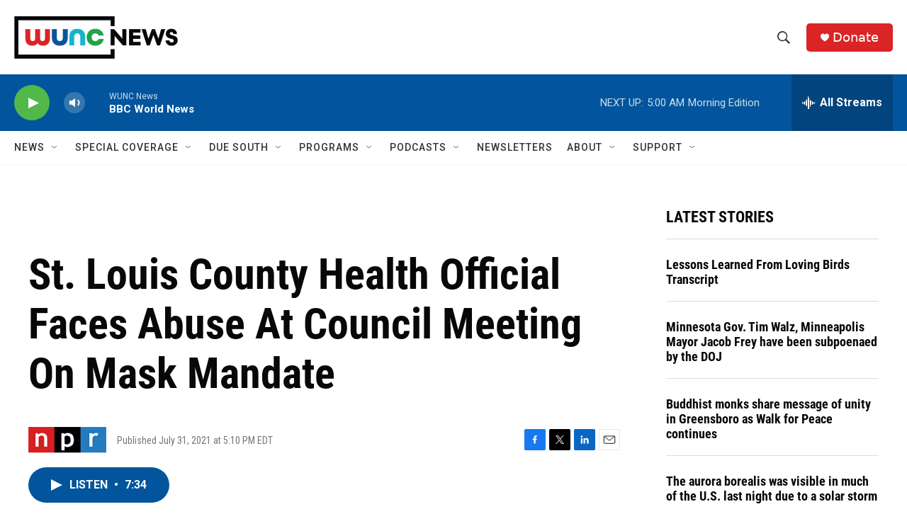

--- FILE ---
content_type: text/html; charset=utf-8
request_url: https://www.google.com/recaptcha/api2/aframe
body_size: 183
content:
<!DOCTYPE HTML><html><head><meta http-equiv="content-type" content="text/html; charset=UTF-8"></head><body><script nonce="aFxrpAp2IGMfWArjCoWl4w">/** Anti-fraud and anti-abuse applications only. See google.com/recaptcha */ try{var clients={'sodar':'https://pagead2.googlesyndication.com/pagead/sodar?'};window.addEventListener("message",function(a){try{if(a.source===window.parent){var b=JSON.parse(a.data);var c=clients[b['id']];if(c){var d=document.createElement('img');d.src=c+b['params']+'&rc='+(localStorage.getItem("rc::a")?sessionStorage.getItem("rc::b"):"");window.document.body.appendChild(d);sessionStorage.setItem("rc::e",parseInt(sessionStorage.getItem("rc::e")||0)+1);localStorage.setItem("rc::h",'1768978577994');}}}catch(b){}});window.parent.postMessage("_grecaptcha_ready", "*");}catch(b){}</script></body></html>